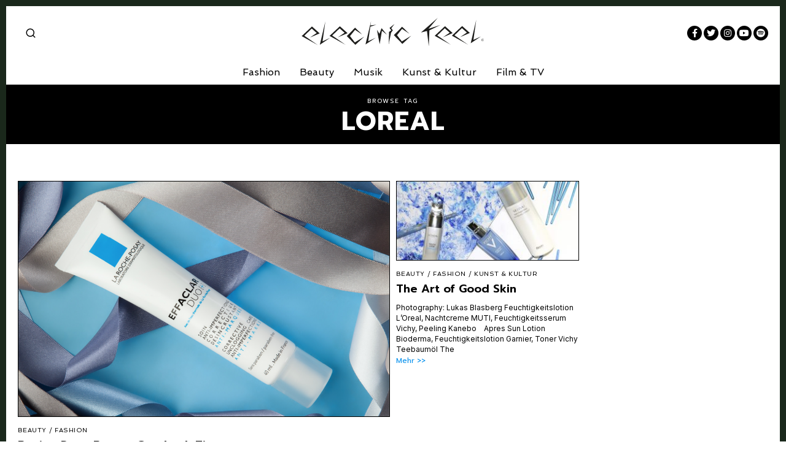

--- FILE ---
content_type: text/html; charset=UTF-8
request_url: https://electricfeel-magazine.com/tag/loreal/
body_size: 64642
content:
<!DOCTYPE html>
<html lang="de" class="no-js">
<head>
	<meta charset="UTF-8">
	<meta name="viewport" content="width=device-width, initial-scale=1.0">
	<link rel="profile" href="http://gmpg.org/xfn/11">
    
	<!--[if lt IE 9]>
	<script src="https://electricfeel-magazine.com/wp-content/themes/fox/v55/js/html5.js"></script>
	<![endif]-->
    
    <script>(function(html){html.className = html.className.replace(/\bno-js\b/,'js')})(document.documentElement);</script>
<title>LOreal &#8211; ELECTRIC FEEL MAGAZINE</title>
<meta name='robots' content='max-image-preview:large' />
<link rel='dns-prefetch' href='//platform-api.sharethis.com' />
<link rel='dns-prefetch' href='//www.googletagmanager.com' />
<link rel='dns-prefetch' href='//fonts.googleapis.com' />
<link href='https://fonts.gstatic.com' crossorigin rel='preconnect' />
<link rel="alternate" type="application/rss+xml" title="ELECTRIC FEEL MAGAZINE &raquo; Feed" href="https://electricfeel-magazine.com/feed/" />
<link rel="alternate" type="application/rss+xml" title="ELECTRIC FEEL MAGAZINE &raquo; Kommentar-Feed" href="https://electricfeel-magazine.com/comments/feed/" />
<link rel="alternate" type="application/rss+xml" title="ELECTRIC FEEL MAGAZINE &raquo; Schlagwort-Feed zu LOreal" href="https://electricfeel-magazine.com/tag/loreal/feed/" />
<style id='wp-img-auto-sizes-contain-inline-css'>
img:is([sizes=auto i],[sizes^="auto," i]){contain-intrinsic-size:3000px 1500px}
/*# sourceURL=wp-img-auto-sizes-contain-inline-css */
</style>
<link rel='stylesheet' id='sbi_styles-css' href='https://electricfeel-magazine.com/wp-content/plugins/instagram-feed/css/sbi-styles.min.css?ver=6.10.0' media='all' />
<link rel='stylesheet' id='elementor-frontend-css' href='https://electricfeel-magazine.com/wp-content/plugins/elementor/assets/css/frontend.min.css?ver=3.34.3' media='all' />
<link rel='stylesheet' id='swiper-css' href='https://electricfeel-magazine.com/wp-content/plugins/elementor/assets/lib/swiper/v8/css/swiper.min.css?ver=8.4.5' media='all' />
<link rel='stylesheet' id='fox-elementor-css' href='https://electricfeel-magazine.com/wp-content/plugins/fox-framework/css/framework.css?ver=2.2.0.5' media='all' />
<style id='wp-emoji-styles-inline-css'>

	img.wp-smiley, img.emoji {
		display: inline !important;
		border: none !important;
		box-shadow: none !important;
		height: 1em !important;
		width: 1em !important;
		margin: 0 0.07em !important;
		vertical-align: -0.1em !important;
		background: none !important;
		padding: 0 !important;
	}
/*# sourceURL=wp-emoji-styles-inline-css */
</style>
<link rel='stylesheet' id='wp-block-library-css' href='https://electricfeel-magazine.com/wp-includes/css/dist/block-library/style.min.css?ver=6.9' media='all' />
<style id='classic-theme-styles-inline-css'>
/*! This file is auto-generated */
.wp-block-button__link{color:#fff;background-color:#32373c;border-radius:9999px;box-shadow:none;text-decoration:none;padding:calc(.667em + 2px) calc(1.333em + 2px);font-size:1.125em}.wp-block-file__button{background:#32373c;color:#fff;text-decoration:none}
/*# sourceURL=/wp-includes/css/classic-themes.min.css */
</style>
<style id='global-styles-inline-css'>
:root{--wp--preset--aspect-ratio--square: 1;--wp--preset--aspect-ratio--4-3: 4/3;--wp--preset--aspect-ratio--3-4: 3/4;--wp--preset--aspect-ratio--3-2: 3/2;--wp--preset--aspect-ratio--2-3: 2/3;--wp--preset--aspect-ratio--16-9: 16/9;--wp--preset--aspect-ratio--9-16: 9/16;--wp--preset--color--black: #000000;--wp--preset--color--cyan-bluish-gray: #abb8c3;--wp--preset--color--white: #ffffff;--wp--preset--color--pale-pink: #f78da7;--wp--preset--color--vivid-red: #cf2e2e;--wp--preset--color--luminous-vivid-orange: #ff6900;--wp--preset--color--luminous-vivid-amber: #fcb900;--wp--preset--color--light-green-cyan: #7bdcb5;--wp--preset--color--vivid-green-cyan: #00d084;--wp--preset--color--pale-cyan-blue: #8ed1fc;--wp--preset--color--vivid-cyan-blue: #0693e3;--wp--preset--color--vivid-purple: #9b51e0;--wp--preset--gradient--vivid-cyan-blue-to-vivid-purple: linear-gradient(135deg,rgb(6,147,227) 0%,rgb(155,81,224) 100%);--wp--preset--gradient--light-green-cyan-to-vivid-green-cyan: linear-gradient(135deg,rgb(122,220,180) 0%,rgb(0,208,130) 100%);--wp--preset--gradient--luminous-vivid-amber-to-luminous-vivid-orange: linear-gradient(135deg,rgb(252,185,0) 0%,rgb(255,105,0) 100%);--wp--preset--gradient--luminous-vivid-orange-to-vivid-red: linear-gradient(135deg,rgb(255,105,0) 0%,rgb(207,46,46) 100%);--wp--preset--gradient--very-light-gray-to-cyan-bluish-gray: linear-gradient(135deg,rgb(238,238,238) 0%,rgb(169,184,195) 100%);--wp--preset--gradient--cool-to-warm-spectrum: linear-gradient(135deg,rgb(74,234,220) 0%,rgb(151,120,209) 20%,rgb(207,42,186) 40%,rgb(238,44,130) 60%,rgb(251,105,98) 80%,rgb(254,248,76) 100%);--wp--preset--gradient--blush-light-purple: linear-gradient(135deg,rgb(255,206,236) 0%,rgb(152,150,240) 100%);--wp--preset--gradient--blush-bordeaux: linear-gradient(135deg,rgb(254,205,165) 0%,rgb(254,45,45) 50%,rgb(107,0,62) 100%);--wp--preset--gradient--luminous-dusk: linear-gradient(135deg,rgb(255,203,112) 0%,rgb(199,81,192) 50%,rgb(65,88,208) 100%);--wp--preset--gradient--pale-ocean: linear-gradient(135deg,rgb(255,245,203) 0%,rgb(182,227,212) 50%,rgb(51,167,181) 100%);--wp--preset--gradient--electric-grass: linear-gradient(135deg,rgb(202,248,128) 0%,rgb(113,206,126) 100%);--wp--preset--gradient--midnight: linear-gradient(135deg,rgb(2,3,129) 0%,rgb(40,116,252) 100%);--wp--preset--font-size--small: 13px;--wp--preset--font-size--medium: 20px;--wp--preset--font-size--large: 36px;--wp--preset--font-size--x-large: 42px;--wp--preset--spacing--20: 0.44rem;--wp--preset--spacing--30: 0.67rem;--wp--preset--spacing--40: 1rem;--wp--preset--spacing--50: 1.5rem;--wp--preset--spacing--60: 2.25rem;--wp--preset--spacing--70: 3.38rem;--wp--preset--spacing--80: 5.06rem;--wp--preset--shadow--natural: 6px 6px 9px rgba(0, 0, 0, 0.2);--wp--preset--shadow--deep: 12px 12px 50px rgba(0, 0, 0, 0.4);--wp--preset--shadow--sharp: 6px 6px 0px rgba(0, 0, 0, 0.2);--wp--preset--shadow--outlined: 6px 6px 0px -3px rgb(255, 255, 255), 6px 6px rgb(0, 0, 0);--wp--preset--shadow--crisp: 6px 6px 0px rgb(0, 0, 0);}:where(.is-layout-flex){gap: 0.5em;}:where(.is-layout-grid){gap: 0.5em;}body .is-layout-flex{display: flex;}.is-layout-flex{flex-wrap: wrap;align-items: center;}.is-layout-flex > :is(*, div){margin: 0;}body .is-layout-grid{display: grid;}.is-layout-grid > :is(*, div){margin: 0;}:where(.wp-block-columns.is-layout-flex){gap: 2em;}:where(.wp-block-columns.is-layout-grid){gap: 2em;}:where(.wp-block-post-template.is-layout-flex){gap: 1.25em;}:where(.wp-block-post-template.is-layout-grid){gap: 1.25em;}.has-black-color{color: var(--wp--preset--color--black) !important;}.has-cyan-bluish-gray-color{color: var(--wp--preset--color--cyan-bluish-gray) !important;}.has-white-color{color: var(--wp--preset--color--white) !important;}.has-pale-pink-color{color: var(--wp--preset--color--pale-pink) !important;}.has-vivid-red-color{color: var(--wp--preset--color--vivid-red) !important;}.has-luminous-vivid-orange-color{color: var(--wp--preset--color--luminous-vivid-orange) !important;}.has-luminous-vivid-amber-color{color: var(--wp--preset--color--luminous-vivid-amber) !important;}.has-light-green-cyan-color{color: var(--wp--preset--color--light-green-cyan) !important;}.has-vivid-green-cyan-color{color: var(--wp--preset--color--vivid-green-cyan) !important;}.has-pale-cyan-blue-color{color: var(--wp--preset--color--pale-cyan-blue) !important;}.has-vivid-cyan-blue-color{color: var(--wp--preset--color--vivid-cyan-blue) !important;}.has-vivid-purple-color{color: var(--wp--preset--color--vivid-purple) !important;}.has-black-background-color{background-color: var(--wp--preset--color--black) !important;}.has-cyan-bluish-gray-background-color{background-color: var(--wp--preset--color--cyan-bluish-gray) !important;}.has-white-background-color{background-color: var(--wp--preset--color--white) !important;}.has-pale-pink-background-color{background-color: var(--wp--preset--color--pale-pink) !important;}.has-vivid-red-background-color{background-color: var(--wp--preset--color--vivid-red) !important;}.has-luminous-vivid-orange-background-color{background-color: var(--wp--preset--color--luminous-vivid-orange) !important;}.has-luminous-vivid-amber-background-color{background-color: var(--wp--preset--color--luminous-vivid-amber) !important;}.has-light-green-cyan-background-color{background-color: var(--wp--preset--color--light-green-cyan) !important;}.has-vivid-green-cyan-background-color{background-color: var(--wp--preset--color--vivid-green-cyan) !important;}.has-pale-cyan-blue-background-color{background-color: var(--wp--preset--color--pale-cyan-blue) !important;}.has-vivid-cyan-blue-background-color{background-color: var(--wp--preset--color--vivid-cyan-blue) !important;}.has-vivid-purple-background-color{background-color: var(--wp--preset--color--vivid-purple) !important;}.has-black-border-color{border-color: var(--wp--preset--color--black) !important;}.has-cyan-bluish-gray-border-color{border-color: var(--wp--preset--color--cyan-bluish-gray) !important;}.has-white-border-color{border-color: var(--wp--preset--color--white) !important;}.has-pale-pink-border-color{border-color: var(--wp--preset--color--pale-pink) !important;}.has-vivid-red-border-color{border-color: var(--wp--preset--color--vivid-red) !important;}.has-luminous-vivid-orange-border-color{border-color: var(--wp--preset--color--luminous-vivid-orange) !important;}.has-luminous-vivid-amber-border-color{border-color: var(--wp--preset--color--luminous-vivid-amber) !important;}.has-light-green-cyan-border-color{border-color: var(--wp--preset--color--light-green-cyan) !important;}.has-vivid-green-cyan-border-color{border-color: var(--wp--preset--color--vivid-green-cyan) !important;}.has-pale-cyan-blue-border-color{border-color: var(--wp--preset--color--pale-cyan-blue) !important;}.has-vivid-cyan-blue-border-color{border-color: var(--wp--preset--color--vivid-cyan-blue) !important;}.has-vivid-purple-border-color{border-color: var(--wp--preset--color--vivid-purple) !important;}.has-vivid-cyan-blue-to-vivid-purple-gradient-background{background: var(--wp--preset--gradient--vivid-cyan-blue-to-vivid-purple) !important;}.has-light-green-cyan-to-vivid-green-cyan-gradient-background{background: var(--wp--preset--gradient--light-green-cyan-to-vivid-green-cyan) !important;}.has-luminous-vivid-amber-to-luminous-vivid-orange-gradient-background{background: var(--wp--preset--gradient--luminous-vivid-amber-to-luminous-vivid-orange) !important;}.has-luminous-vivid-orange-to-vivid-red-gradient-background{background: var(--wp--preset--gradient--luminous-vivid-orange-to-vivid-red) !important;}.has-very-light-gray-to-cyan-bluish-gray-gradient-background{background: var(--wp--preset--gradient--very-light-gray-to-cyan-bluish-gray) !important;}.has-cool-to-warm-spectrum-gradient-background{background: var(--wp--preset--gradient--cool-to-warm-spectrum) !important;}.has-blush-light-purple-gradient-background{background: var(--wp--preset--gradient--blush-light-purple) !important;}.has-blush-bordeaux-gradient-background{background: var(--wp--preset--gradient--blush-bordeaux) !important;}.has-luminous-dusk-gradient-background{background: var(--wp--preset--gradient--luminous-dusk) !important;}.has-pale-ocean-gradient-background{background: var(--wp--preset--gradient--pale-ocean) !important;}.has-electric-grass-gradient-background{background: var(--wp--preset--gradient--electric-grass) !important;}.has-midnight-gradient-background{background: var(--wp--preset--gradient--midnight) !important;}.has-small-font-size{font-size: var(--wp--preset--font-size--small) !important;}.has-medium-font-size{font-size: var(--wp--preset--font-size--medium) !important;}.has-large-font-size{font-size: var(--wp--preset--font-size--large) !important;}.has-x-large-font-size{font-size: var(--wp--preset--font-size--x-large) !important;}
:where(.wp-block-post-template.is-layout-flex){gap: 1.25em;}:where(.wp-block-post-template.is-layout-grid){gap: 1.25em;}
:where(.wp-block-term-template.is-layout-flex){gap: 1.25em;}:where(.wp-block-term-template.is-layout-grid){gap: 1.25em;}
:where(.wp-block-columns.is-layout-flex){gap: 2em;}:where(.wp-block-columns.is-layout-grid){gap: 2em;}
:root :where(.wp-block-pullquote){font-size: 1.5em;line-height: 1.6;}
/*# sourceURL=global-styles-inline-css */
</style>
<link rel='stylesheet' id='contact-form-7-css' href='https://electricfeel-magazine.com/wp-content/plugins/contact-form-7/includes/css/styles.css?ver=6.1.4' media='all' />
<link rel='stylesheet' id='elementor-icons-css' href='https://electricfeel-magazine.com/wp-content/plugins/elementor/assets/lib/eicons/css/elementor-icons.min.css?ver=5.46.0' media='all' />
<link rel='stylesheet' id='elementor-post-6600-css' href='https://electricfeel-magazine.com/wp-content/uploads/elementor/css/post-6600.css?ver=1769704346' media='all' />
<link rel='stylesheet' id='sbistyles-css' href='https://electricfeel-magazine.com/wp-content/plugins/instagram-feed/css/sbi-styles.min.css?ver=6.10.0' media='all' />
<link rel='stylesheet' id='wi-fonts-css' href='https://fonts.googleapis.com/css?family=Inter%3A400%7CPrompt%3A400%2C600%2C700%7CSpinnaker%3A400%7CRubik%3A900%7CKanit%3A700&#038;display=auto&#038;ver=5.5.4.6' media='all' />
<link rel='stylesheet' id='style-css' href='https://electricfeel-magazine.com/wp-content/themes/fox/style.min.css?ver=5.5.4.6' media='all' />
<style id='style-inline-css'>
.color-accent,.social-list.style-plain:not(.style-text_color) a:hover,.wi-mainnav ul.menu ul > li:hover > a,
    .wi-mainnav ul.menu ul li.current-menu-item > a,
    .wi-mainnav ul.menu ul li.current-menu-ancestor > a,.related-title a:hover,.pagination-1 a.page-numbers:hover,.pagination-4 a.page-numbers:hover,.page-links > a:hover,.reading-progress-wrapper,.widget_archive a:hover, .widget_nav_menu a:hover, .widget_meta a:hover, .widget_recent_entries a:hover, .widget_categories a:hover, .widget_product_categories a:hover,.tagcloud a:hover,.header-cart a:hover,.woocommerce .star-rating span:before,.null-instagram-feed .clear a:hover,.widget a.readmore:hover{color:#00a9ff}.bg-accent,html .mejs-controls .mejs-time-rail .mejs-time-current,.fox-btn.btn-primary, button.btn-primary, input.btn-primary[type="button"], input.btn-primary[type="reset"], input.btn-primary[type="submit"],.social-list.style-black a:hover,.style--slider-nav-text .flex-direction-nav a:hover, .style--slider-nav-text .slick-nav:hover,.header-cart-icon .num,.post-item-thumbnail:hover .video-indicator-solid,a.more-link:hover,.post-newspaper .related-thumbnail,.pagination-4 span.page-numbers:not(.dots),.review-item.overall .review-score,#respond #submit:hover,.dropcap-color, .style--dropcap-color .enable-dropcap .dropcap-content > p:first-of-type:first-letter, .style--dropcap-color p.has-drop-cap:not(:focus):first-letter,.style--list-widget-3 .fox-post-count,.style--tagcloud-3 .tagcloud a:hover,.blog-widget-small .thumbnail-index,.foxmc-button-primary input[type="submit"],#footer-search .submit:hover,.wpcf7-submit:hover,.woocommerce .widget_price_filter .ui-slider .ui-slider-range,
.woocommerce .widget_price_filter .ui-slider .ui-slider-handle,.woocommerce span.onsale,
.woocommerce ul.products li.product .onsale,.woocommerce #respond input#submit.alt:hover,
.woocommerce a.button.alt:hover,
.woocommerce button.button.alt:hover,
.woocommerce input.button.alt:hover,.woocommerce a.add_to_cart_button:hover,.woocommerce #review_form #respond .form-submit input:hover{background-color:#00a9ff}.review-item.overall .review-score,.partial-content,.style--tagcloud-3 .tagcloud a:hover,.null-instagram-feed .clear a:hover{border-color:#00a9ff}.reading-progress-wrapper::-webkit-progress-value{background-color:#00a9ff}.reading-progress-wrapper::-moz-progress-value{background-color:#00a9ff}.header-search-wrapper .search-btn, .header-cart-icon, .hamburger-btn{font-size:18px}.modal-search-wrapper{background-color:#cccccc}.modal-search-wrapper,.modal-search-wrapper .searchform .s,.modal-search-wrapper .close-modal,.modal-search-wrapper .searchform .submit{color:#000000}.sticky-element-height, .header-sticky-element.before-sticky{height:80px}html .fox-theme .sticky-header-background{background-color:#ffffff;opacity:1}.fox-logo img{width:300px}#footer-bottom{color:#ffffff}#footer-logo img{width:300px}#backtotop.backtotop-circle, #backtotop.backtotop-square{border-width:0px}.post-item-thumbnail{border-width:1px;border-color:#000000;background-color:#f0f0f0}.image-overlay{background-color:#000000}.single .wi-content{padding-top:0px}.share-style-custom a{width:60px}.fox-share.color-custom a{color:#000000}.fox-share.background-custom a{background-color:#ffffff}.fox-share.hover-color-custom a:hover{color:#111111}.fox-share.hover-background-custom a:hover{background-color:#ffffff}.reading-progress-wrapper{height:2px}.review-item.overall .review-score{color:#000000}.review-text{color:#ffffff;background-color:#000000}a{color:#0490ed}a:hover{color:#0015ff}.fox-input, input[type="color"], input[type="date"], input[type="datetime"], input[type="datetime-local"], input[type="email"], input[type="month"], input[type="number"], input[type="password"], input[type="search"], input[type="tel"], input[type="text"], input[type="time"], input[type="url"], input[type="week"], input:not([type]), textarea{color:#777777;background-color:#f0f0f0}.fox-input:focus, input[type="color"]:focus, input[type="date"]:focus, input[type="datetime"]:focus, input[type="datetime-local"]:focus, input[type="email"]:focus, input[type="month"]:focus, input[type="number"]:focus, input[type="password"]:focus, input[type="search"]:focus, input[type="tel"]:focus, input[type="text"]:focus, input[type="time"]:focus, input[type="url"]:focus, input[type="week"]:focus, input:not([type]):focus, textarea:focus{color:#333333;background-color:#eaeaea}.wi-titlebar{background-color:#000000}.archive-title, .archive-description, .titlebar-user{color:#ffffff}.post-item-title a:hover{text-decoration:underline;text-decoration-color:#ffff00}.standalone-categories a{color:#111111}.hamburger-open-icon img{width:22px}.hamburger-close-icon img{width:20px}#backtotop img{width:32px}#offcanvas,#offcanvas-bg{width:420px}.offcanvas-nav li,.offcanvas-element.social-list,.offcanvas-sidebar,.offcanvas-search{padding-left:24px;padding-right:24px}#offcanvas{color:#ffffff}.meta-author-avatar{width:44px}body .elementor-section.elementor-section-boxed>.elementor-container{max-width:1270px}@media (min-width: 1200px) {.container,.cool-thumbnail-size-big .post-thumbnail{width:1230px}body.layout-boxed .wi-wrapper{width:1290px}}@media (min-width:1024px) {.secondary, .section-secondary{width:265px}.has-sidebar .primary, .section-has-sidebar .section-primary, .section-sep{width:calc(100% - 265px)}}body,.font-body,body.single:not(.elementor-page) .entry-content,body.page:not(.elementor-page) .entry-content,.wi-dropcap,.enable-dropcap .dropcap-content > p:first-of-type:first-letter,p.has-drop-cap:not(:focus):first-letter{font-family:"Inter",sans-serif}.font-heading,h1,h2,h3,h4,h5,h6,.wp-block-quote.is-large cite,.wp-block-quote.is-style-large cite,.fox-btn,button,input[type="button"],input[type="reset"],input[type="submit"],.fox-term-list,.wp-block-cover-text,.title-label,.thumbnail-view,.standalone-categories,.readmore,a.more-link,.post-big a.more-link,.style--slider-navtext .flex-direction-nav a,.page-links-container,.authorbox-nav,.post-navigation .post-title,.review-criterion,.review-score,.review-text,.commentlist .fn,.reply a,.widget_archive,.widget_nav_menu,.widget_meta,.widget_recent_entries,.widget_categories,.widget_product_categories,.widget_rss > ul a.rsswidget,.widget_rss > ul > li > cite,.widget_recent_comments,#backtotop,.view-count,.tagcloud,.woocommerce span.onsale,.woocommerce ul.products li.product .onsale,.woocommerce #respond input#submit,.woocommerce a.button,.woocommerce button.button,.woocommerce input.button,.woocommerce a.added_to_cart,.woocommerce nav.woocommerce-pagination ul,.woocommerce div.product p.price,.woocommerce div.product span.price,.woocommerce div.product .woocommerce-tabs ul.tabs li a,.woocommerce #reviews #comments ol.commentlist li .comment-text p.meta,.woocommerce table.shop_table th,.woocommerce table.shop_table td.product-name a,.slogan,.offcanvas-nav,.post-item-title,.archive-title,.single .post-item-title.post-title,.page-title,.widget-title,.article-big .readmore,.fox-input,input[type="color"],input[type="date"],input[type="datetime"],input[type="datetime-local"],input[type="email"],input[type="month"],input[type="number"],input[type="password"],input[type="search"],input[type="tel"],input[type="text"],input[type="time"],input[type="url"],input[type="week"],input:not([type]),textarea,blockquote,.wp-caption-text,.post-thumbnail-standard figcaption,.wp-block-image figcaption,.blocks-gallery-caption{font-family:"Prompt",sans-serif}.post-item-meta,.wi-mainnav ul.menu > li > a,.footer-bottom .widget_nav_menu,#footernav,.wi-mainnav ul.menu ul,.header-builder .widget_nav_menu  ul.menu ul,.post-item-subtitle,.footer-copyright,.footer-bottom .widget_nav_menu a,#footernav a{font-family:"Spinnaker",sans-serif}.min-logo-text,.fox-logo,.mobile-logo-text,.single-heading{font-family:"Rubik",sans-serif}.section-heading h2,.fox-heading .heading-title-main{font-family:"Kanit",sans-serif}#footer-bottom{padding-top:0px;border-top-width:0px}body.layout-boxed .wi-wrapper, body.layout-wide{border-top-width:10px;border-right-width:10px;border-left-width:10px;border-color:#1a281b}blockquote{border-top-width:1px;border-bottom-width:1px;border-style:dashed}body, .font-body{font-size:14px;font-weight:400;font-style:normal;text-transform:none;letter-spacing:0px;line-height:1.5}h2, h1, h3, h4, h5, h6{font-weight:600;text-transform:none;line-height:1.1}h2{font-size:2.0625em;font-style:normal}h3{font-size:1.625em;font-style:normal}h4{font-size:1.25em;font-style:normal}.fox-logo, .min-logo-text, .mobile-logo-text{font-size:40px;font-weight:900;font-style:normal;text-transform:uppercase;letter-spacing:-1px;line-height:1.1}.slogan{font-size:0.8125em;font-weight:400;font-style:normal;text-transform:uppercase;letter-spacing:6px;line-height:1.1}.wi-mainnav ul.menu > li > a, .footer-bottom .widget_nav_menu, #footernav, .offcanvas-nav{font-size:16px;text-transform:none;letter-spacing:0px}.wi-mainnav ul.menu ul, .header-builder .widget_nav_menu  ul.menu ul{font-style:normal}.post-item-title{font-style:normal}.post-item-meta{font-size:10px;font-style:normal;text-transform:uppercase}.standalone-categories{font-size:11px;font-weight:500;font-style:normal;letter-spacing:1px}.archive-title{font-size:3em;font-weight:900;font-style:normal;text-transform:uppercase;letter-spacing:1px}.single .post-item-title.post-title, .page-title{font-style:normal}.post-item-subtitle{font-size:1.3em;font-weight:400;font-style:normal;letter-spacing:0px;line-height:1.3}body.single:not(.elementor-page) .entry-content, body.page:not(.elementor-page) .entry-content{font-size:19px;font-style:normal}.single-heading{font-size:1.3em;font-weight:900;font-style:normal;text-transform:uppercase;letter-spacing:1px}.widget-title{font-style:normal}.section-heading h2, .fox-heading .heading-title-main{font-weight:900;font-style:normal;text-transform:uppercase;letter-spacing:1px}.fox-btn, button, input[type="button"], input[type="reset"], input[type="submit"], .article-big .readmore{font-size:10px;font-weight:600;font-style:normal;text-transform:uppercase;letter-spacing:1px}.fox-input, input[type="color"], input[type="date"], input[type="datetime"], input[type="datetime-local"], input[type="email"], input[type="month"], input[type="number"], input[type="password"], input[type="search"], input[type="tel"], input[type="text"], input[type="time"], input[type="url"], input[type="week"], input:not([type]), textarea{font-style:normal}blockquote{font-size:1.1em;font-weight:600;font-style:normal}.wi-dropcap,.enable-dropcap .dropcap-content > p:first-of-type:first-letter, p.has-drop-cap:not(:focus):first-letter{font-style:normal}.wp-caption-text, .post-thumbnail-standard figcaption, .wp-block-image figcaption, .blocks-gallery-caption{font-size:.7em;font-style:normal;line-height:1.3}.footer-copyright{font-size:12px;font-weight:400;font-style:normal;text-transform:uppercase;letter-spacing:1px}.footer-bottom .widget_nav_menu a, #footernav a{font-size:11px;font-style:normal;text-transform:uppercase;letter-spacing:1px}.offcanvas-nav{font-weight:600;font-style:normal;text-transform:uppercase}@media only screen and (max-width: 1023px){.fox-logo, .min-logo-text, .mobile-logo-text{font-size:32px}.archive-title{font-size:2em}}@media only screen and (max-width: 567px){body, .font-body{font-size:14px}.post-item-meta{font-size:9px}.archive-title{font-size:1.2em}.single .post-item-title.post-title, .page-title{font-size:2.5em}.post-item-subtitle{font-size:.9em}body.single:not(.elementor-page) .entry-content, body.page:not(.elementor-page) .entry-content{font-size:15px}}.reading-progress-wrapper::-webkit-progress-value {background-color:#ffff00}.reading-progress-wrapper::-moz-progress-bar {background-color:#ffff00}
/*# sourceURL=style-inline-css */
</style>
<link rel='stylesheet' id='elementor-gf-local-roboto-css' href='https://electricfeel-magazine.com/wp-content/uploads/elementor/google-fonts/css/roboto.css?ver=1747146563' media='all' />
<link rel='stylesheet' id='elementor-gf-local-robotoslab-css' href='https://electricfeel-magazine.com/wp-content/uploads/elementor/google-fonts/css/robotoslab.css?ver=1747146618' media='all' />
<script src="https://electricfeel-magazine.com/wp-includes/js/jquery/jquery.min.js?ver=3.7.1" id="jquery-core-js"></script>
<script src="https://electricfeel-magazine.com/wp-includes/js/jquery/jquery-migrate.min.js?ver=3.4.1" id="jquery-migrate-js"></script>
<script src="//platform-api.sharethis.com/js/sharethis.js#source=googleanalytics-wordpress#product=ga" id="googleanalytics-platform-sharethis-js"></script>

<!-- Google Tag (gtac.js) durch Site-Kit hinzugefügt -->
<!-- Von Site Kit hinzugefügtes Google-Analytics-Snippet -->
<script src="https://www.googletagmanager.com/gtag/js?id=G-83BFX8WX04" id="google_gtagjs-js" async></script>
<script id="google_gtagjs-js-after">
window.dataLayer = window.dataLayer || [];function gtag(){dataLayer.push(arguments);}
gtag("set","linker",{"domains":["electricfeel-magazine.com"]});
gtag("js", new Date());
gtag("set", "developer_id.dZTNiMT", true);
gtag("config", "G-83BFX8WX04");
//# sourceURL=google_gtagjs-js-after
</script>
<link rel="https://api.w.org/" href="https://electricfeel-magazine.com/wp-json/" /><link rel="alternate" title="JSON" type="application/json" href="https://electricfeel-magazine.com/wp-json/wp/v2/tags/192" /><link rel="EditURI" type="application/rsd+xml" title="RSD" href="https://electricfeel-magazine.com/xmlrpc.php?rsd" />
<meta name="generator" content="WordPress 6.9" />
<meta name="cdp-version" content="1.5.0" /><meta name="generator" content="Site Kit by Google 1.171.0" /><meta name="generator" content="Elementor 3.34.3; features: additional_custom_breakpoints; settings: css_print_method-external, google_font-enabled, font_display-swap">
			<style>
				.e-con.e-parent:nth-of-type(n+4):not(.e-lazyloaded):not(.e-no-lazyload),
				.e-con.e-parent:nth-of-type(n+4):not(.e-lazyloaded):not(.e-no-lazyload) * {
					background-image: none !important;
				}
				@media screen and (max-height: 1024px) {
					.e-con.e-parent:nth-of-type(n+3):not(.e-lazyloaded):not(.e-no-lazyload),
					.e-con.e-parent:nth-of-type(n+3):not(.e-lazyloaded):not(.e-no-lazyload) * {
						background-image: none !important;
					}
				}
				@media screen and (max-height: 640px) {
					.e-con.e-parent:nth-of-type(n+2):not(.e-lazyloaded):not(.e-no-lazyload),
					.e-con.e-parent:nth-of-type(n+2):not(.e-lazyloaded):not(.e-no-lazyload) * {
						background-image: none !important;
					}
				}
			</style>
			<link rel="icon" href="https://electricfeel-magazine.com/wp-content/uploads/2023/04/cropped-icon-ef-2-300x300-1-150x150.jpeg" sizes="32x32" />
<link rel="icon" href="https://electricfeel-magazine.com/wp-content/uploads/2023/04/cropped-icon-ef-2-300x300-1.jpeg" sizes="192x192" />
<link rel="apple-touch-icon" href="https://electricfeel-magazine.com/wp-content/uploads/2023/04/cropped-icon-ef-2-300x300-1.jpeg" />
<meta name="msapplication-TileImage" content="https://electricfeel-magazine.com/wp-content/uploads/2023/04/cropped-icon-ef-2-300x300-1.jpeg" />

<style id="color-preview"></style>

            
</head>

<body class="archive tag tag-loreal tag-192 wp-theme-fox no-sidebar masthead-mobile-fixed fox-theme lightmode layout-wide style--dropcap-default dropcap-style-default style--dropcap-font-body style--tag-block-2 style--tag-block style--list-widget-1 style--tagcloud-1 style--blockquote-no-icon style--single-heading-no_border body-sticky-sidebar body-offcanvas-has-animation elementor-default elementor-kit-6600" itemscope itemtype="https://schema.org/WebPage">
    
        
        
    <div id="wi-all" class="fox-outer-wrapper fox-all wi-all">

        
        <div id="wi-wrapper" class="fox-wrapper wi-wrapper">

            <div class="wi-container">

                
                
<header id="masthead" class="site-header header-classic header-sticky-style-none submenu-light" itemscope itemtype="https://schema.org/WPHeader">
    
    <div id="masthead-mobile-height"></div>

    
<div class="header-container header-stack3 header-nav-none">


    
    
<div class="header-classic-row header-row-branding header-row-main header-stack3-main">

    <div class="container">
        
        
    <div id="logo-area" class="fox-logo-area fox-header-logo site-branding">
        
        <div id="wi-logo" class="fox-logo-container">
            
            <h2 class="wi-logo-main fox-logo logo-type-image" id="site-logo">                
                <a href="https://electricfeel-magazine.com/" rel="home" data-wpel-link="internal">
                    
                    <img fetchpriority="high" width="700" height="140" src="https://electricfeel-magazine.com/wp-content/uploads/2023/04/ef-logo-black.svg" class="main-img-logo" alt="" decoding="async" />                    
                </a>
                
            </h2>
        </div><!-- .fox-logo-container -->

        
    </div><!-- #logo-area -->

            
                <div class="header-stack3-left header-stack3-part">
            
            
<div class="header-search-wrapper header-search-modal">
    
    <span class="search-btn search-btn-modal">
        <i class="feather-search"></i>    </span>
    
    <div class="modal-search-wrapper modal-showing-fade">
        
        <div class="container">
            
            <div class="modal-search-container">
    
                <div class="searchform">
    
    <form role="search" method="get" action="https://electricfeel-magazine.com/" itemprop="potentialAction" itemscope itemtype="https://schema.org/SearchAction" class="form">
        
        <input type="text" name="s" class="s search-field" value="" placeholder="Type &amp; hit enter" />
        
        <button class="submit" role="button" title="Go">
            
            <i class="feather-search"></i>            
        </button>
        
    </form><!-- .form -->
    
</div><!-- .searchform -->                
                
    <h3 class="search-nav-heading small-heading">Suggestions</h3>

    <nav id="search-menu" role="navigation" itemscope itemtype="https://schema.org/SiteNavigationElement">
        
                
    </nav><!-- #search-menu -->

                    
            </div><!-- .modal-search-container -->
            
        </div><!-- .header-search-form -->
        
        <span class="close-modal"><i class="feather-x"></i></span>
    
    </div><!-- .modal-search-wrapper -->
    
</div><!-- .header-search-wrapper -->

            
        </div><!-- .header-stack3-part -->
                
                <div class="header-stack3-right header-stack3-part">
            
            

<div class="social-list header-social style-black shape-circle align-center icon-size-small icon-spacing-small style-none" id="social-id-697c5b79782f7">
    
    <ul>
    
                
        <li class="li-facebook">
            <a href="https://www.facebook.com/ElectricFeelMagazine" target="_blank" rel="noopener nofollow external noreferrer" title="Facebook" data-wpel-link="external">
                <i class="fab fa-facebook-f"></i>
            </a>
            
                    </li>
        
                
        <li class="li-twitter">
            <a href="https://twitter.com/ElectricFeelMag" target="_blank" rel="noopener nofollow external noreferrer" title="Twitter" data-wpel-link="external">
                <i class="fab fa-twitter"></i>
            </a>
            
                    </li>
        
                
        <li class="li-instagram">
            <a href="https://www.instagram.com/electric_feel_mag/" target="_blank" rel="noopener nofollow external noreferrer" title="Instagram" data-wpel-link="external">
                <i class="fab fa-instagram"></i>
            </a>
            
                    </li>
        
                
        <li class="li-youtube">
            <a href="https://www.youtube.com/@lukasblasberg5793" target="_blank" rel="noopener nofollow external noreferrer" title="YouTube" data-wpel-link="external">
                <i class="fab fa-youtube"></i>
            </a>
            
                    </li>
        
                
        <li class="li-spotify">
            <a href="https://open.spotify.com/user/6c2pqvectd6otqvhmpgd5f1lk?si=adb3425fc9634f05" target="_blank" rel="noopener nofollow external noreferrer" title="Spotify" data-wpel-link="external">
                <i class="fab fa-spotify"></i>
            </a>
            
                    </li>
        
            
    </ul>
    
</div><!-- .social-list -->

            
        </div><!-- .header-stack3-part -->
        
    </div><!-- .container -->
    
    
</div><!-- .header-row-main -->
    
    
<div class="row-nav-light row-nav-style-active-2 header-classic-row header-row-nav header-sticky-element">

    <div class="container">

        <a href="https://electricfeel-magazine.com/" class="wi-logo" data-wpel-link="internal"><img width="811" height="140" src="https://electricfeel-magazine.com/wp-content/uploads/2023/04/ef-logo-black-offset.svg" class="sticky-img-logo" alt="" decoding="async" /></a>
        <nav id="wi-mainnav" class="navigation-ele wi-mainnav" role="navigation" itemscope itemtype="https://schema.org/SiteNavigationElement">

            <div class="menu style-indicator-angle-down"><ul id="menu-primary" class="menu"><li id="menu-item-6812" class="menu-item menu-item-type-taxonomy menu-item-object-category menu-item-6812"><a href="https://electricfeel-magazine.com/category/fashion/" data-wpel-link="internal">Fashion</a></li>
<li id="menu-item-6816" class="menu-item menu-item-type-taxonomy menu-item-object-category menu-item-6816"><a href="https://electricfeel-magazine.com/category/beauty/" data-wpel-link="internal">Beauty</a></li>
<li id="menu-item-6814" class="menu-item menu-item-type-taxonomy menu-item-object-category menu-item-6814"><a href="https://electricfeel-magazine.com/category/musik/" data-wpel-link="internal">Musik</a></li>
<li id="menu-item-6813" class="menu-item menu-item-type-taxonomy menu-item-object-category menu-item-6813"><a href="https://electricfeel-magazine.com/category/kunst-kultur/" data-wpel-link="internal">Kunst &amp; Kultur</a></li>
<li id="menu-item-6815" class="menu-item menu-item-type-taxonomy menu-item-object-category menu-item-6815"><a href="https://electricfeel-magazine.com/category/film-tv/" data-wpel-link="internal">Film &amp; TV</a></li>
</ul></div>
        </nav><!-- #wi-mainnav -->

        
    </div><!-- .container -->
    
    
</div><!-- .header-element-nav -->



    
</div><!-- .header-container -->    
</header><!-- #masthead -->
<div id="masthead-mobile" class="masthead-mobile">
    
    <div class="container">
        
        <div class="masthead-mobile-left masthead-mobile-part">
            
            
    <span class="toggle-menu hamburger hamburger-btn">
        <span class="hamburger-open-icon"><img width="120" height="83" src="https://electricfeel-magazine.com/wp-content/uploads/2023/04/hamburger.png" class="attachment-medium size-medium" alt="" decoding="async" /></span>        <span class="hamburger-close-icon"><img loading="lazy" width="120" height="120" src="https://electricfeel-magazine.com/wp-content/uploads/2023/04/close.png" class="attachment-medium size-medium" alt="" decoding="async" srcset="https://electricfeel-magazine.com/wp-content/uploads/2023/04/close.png 120w, https://electricfeel-magazine.com/wp-content/uploads/2023/04/close-100x100.png 100w" sizes="(max-width: 120px) 100vw, 120px" /></span>    </span>

            
                        
        </div><!-- .masthead-mobile-part -->
    
        
<h4 id="mobile-logo" class="mobile-logo mobile-logo-image">
    
    <a href="https://electricfeel-magazine.com/" rel="home" data-wpel-link="internal">

                
        
        <img loading="lazy" width="700" height="140" src="https://electricfeel-magazine.com/wp-content/uploads/2023/04/ef-logo-black.svg" class="attachment-full size-full" alt="" decoding="async" />
        
    </a>
    
</h4><!-- .mobile-logo -->

            
        <div class="masthead-mobile-right masthead-mobile-part">
        
                        
        </div><!-- .masthead-mobile-part -->
    
    </div><!-- .container -->
    
    <div class="masthead-mobile-bg"></div>

</div><!-- #masthead-mobile -->
    
    
                <div id="wi-main" class="wi-main fox-main">


<div id="titlebar" class="headline wi-titlebar post-header align-center">
    
    <div class="container">
        
        <div class="title-area">
            
                        
                        
            <span class="title-label">
                
                <span>Browse Tag</span>
                
            </span><!-- .title-label -->
            
                        
            <h1 class="archive-title" itemprop="headline">
                
                <span>
                    
                    LOreal                    
                </span>
            
            </h1><!-- .archive-title -->
            
                        
                        
                        
                        
        </div><!-- .title-area -->
        
    </div><!-- .container -->
    
        
</div><!-- #titlebar -->


<div class="wi-content">
    
    <div class="container">

        <div class="content-area primary" id="primary" role="main">

            <div class="theiaStickySidebar">

                

<div class="blog-container blog-container-masonry">
    
    <div class="wi-blog fox-blog blog-masonry fox-grid fox-masonry blog-card-has-shadow column-4 fox-masonry-featured-first spacing-tiny">
    
    
<article class="wi-post post-item post-masonry fox-grid-item fox-masonry-item post-align-left masonry-featured-post disable-dropcap post-2054 post type-post status-publish format-standard has-post-thumbnail hentry category-beauty category-fashion tag-chanel tag-clinique tag-estee-lauder tag-inspiration tag-la-roche tag-loreal tag-weihnachtsgeschenke style--link-3" itemscope itemtype="https://schema.org/CreativeWork">

    <div class="post-item-inner masonry-inner post-masonry-inner">

            
<figure class="wi-thumbnail fox-thumbnail post-item-thumbnail fox-figure  masonry-thumbnail masonry-animation-element thumbnail-acute ratio-landscape hover-none" itemscope itemtype="https://schema.org/ImageObject">
    
    <div class="thumbnail-inner">
    
                
        <a href="https://electricfeel-magazine.com/boxing-day/" class="post-link" data-wpel-link="internal">
            
        
            <div class="image-element">

                <img loading="lazy" width="1024" height="650" src="https://electricfeel-magazine.com/wp-content/uploads/2018/11/Screen-Shot-2019-11-20-at-13.29.08-1024x650.png" class="attachment-large size-large" alt="" decoding="async" srcset="https://electricfeel-magazine.com/wp-content/uploads/2018/11/Screen-Shot-2019-11-20-at-13.29.08-1024x650.png 1024w, https://electricfeel-magazine.com/wp-content/uploads/2018/11/Screen-Shot-2019-11-20-at-13.29.08-600x381.png 600w, https://electricfeel-magazine.com/wp-content/uploads/2018/11/Screen-Shot-2019-11-20-at-13.29.08-300x191.png 300w, https://electricfeel-magazine.com/wp-content/uploads/2018/11/Screen-Shot-2019-11-20-at-13.29.08-768x488.png 768w, https://electricfeel-magazine.com/wp-content/uploads/2018/11/Screen-Shot-2019-11-20-at-13.29.08-750x476.png 750w, https://electricfeel-magazine.com/wp-content/uploads/2018/11/Screen-Shot-2019-11-20-at-13.29.08-350x222.png 350w, https://electricfeel-magazine.com/wp-content/uploads/2018/11/Screen-Shot-2019-11-20-at-13.29.08.png 1047w" sizes="(max-width: 1024px) 100vw, 1024px" />
            </div><!-- .image-element -->

            
            
                    
        </a>
        
                
    </div><!-- .thumbnail-inner -->
    
    
</figure><!-- .fox-thumbnail -->


        <div class="post-body post-item-body masonry-body post-masonry-body masonry-animation-element" style="background-color:">

            <div class="post-body-inner">

                <div class="post-item-header">
<div class="post-item-meta wi-meta fox-meta post-header-section ">
    
            
    <div class="entry-categories meta-categories categories-plain">

        <a href="https://electricfeel-magazine.com/category/beauty/" rel="tag" data-wpel-link="internal">Beauty</a><span class="sep">/</span><a href="https://electricfeel-magazine.com/category/fashion/" rel="tag" data-wpel-link="internal">Fashion</a>
    </div>

                    
</div>


<h2 class="post-item-title wi-post-title fox-post-title post-header-section size-small" itemprop="headline">
    <a href="https://electricfeel-magazine.com/boxing-day/" rel="bookmark" data-wpel-link="internal">        
        Boxing Day + Beauty Geschenk Tipps
    </a>

</h2></div><div class="post-item-excerpt entry-excerpt excerpt-size-small masonry-content dropcap-content small-dropcap-content" itemprop="text">
    
    <p>Wenn ihr noch nicht das passende Weihnachtsgeschenk für eure Liebsten gefunden habt, hätten wir da ein paar Vorschläge für euch&#8230; &nbsp;</p>
<a href="https://electricfeel-magazine.com/boxing-day/" class="readmore" data-wpel-link="internal">Mehr >></a>    
</div>
    
            </div>

        </div><!-- .post-item-body -->

    </div><!-- .post-item-inner -->

</article><!-- .post-item -->
<article class="wi-post post-item post-masonry fox-grid-item fox-masonry-item post-align-left disable-dropcap post-3155 post type-post status-publish format-standard has-post-thumbnail hentry category-beauty category-fashion category-kunst-kultur tag-beauty tag-clinique tag-editorial tag-loreal tag-muti tag-vichy style--link-3" itemscope itemtype="https://schema.org/CreativeWork">

    <div class="post-item-inner masonry-inner post-masonry-inner">

            
<figure class="wi-thumbnail fox-thumbnail post-item-thumbnail fox-figure  masonry-thumbnail masonry-animation-element thumbnail-acute ratio-landscape hover-none" itemscope itemtype="https://schema.org/ImageObject">
    
    <div class="thumbnail-inner">
    
                
        <a href="https://electricfeel-magazine.com/art-good-skin/" class="post-link" data-wpel-link="internal">
            
        
            <div class="image-element">

                <img loading="lazy" width="300" height="130" src="https://electricfeel-magazine.com/wp-content/uploads/2018/04/header-300x130.jpg" class="attachment-medium size-medium" alt="" decoding="async" srcset="https://electricfeel-magazine.com/wp-content/uploads/2018/04/header-300x130.jpg 300w, https://electricfeel-magazine.com/wp-content/uploads/2018/04/header-600x260.jpg 600w, https://electricfeel-magazine.com/wp-content/uploads/2018/04/header-750x325.jpg 750w, https://electricfeel-magazine.com/wp-content/uploads/2018/04/header-350x152.jpg 350w, https://electricfeel-magazine.com/wp-content/uploads/2018/04/header-768x333.jpg 768w, https://electricfeel-magazine.com/wp-content/uploads/2018/04/header-1024x444.jpg 1024w, https://electricfeel-magazine.com/wp-content/uploads/2018/04/header-1200x520.jpg 1200w, https://electricfeel-magazine.com/wp-content/uploads/2018/04/header-360x156.jpg 360w" sizes="(max-width: 300px) 100vw, 300px" />
            </div><!-- .image-element -->

            
            
                    
        </a>
        
                
    </div><!-- .thumbnail-inner -->
    
    
</figure><!-- .fox-thumbnail -->


        <div class="post-body post-item-body masonry-body post-masonry-body masonry-animation-element" style="background-color:">

            <div class="post-body-inner">

                <div class="post-item-header">
<div class="post-item-meta wi-meta fox-meta post-header-section ">
    
            
    <div class="entry-categories meta-categories categories-plain">

        <a href="https://electricfeel-magazine.com/category/beauty/" rel="tag" data-wpel-link="internal">Beauty</a><span class="sep">/</span><a href="https://electricfeel-magazine.com/category/fashion/" rel="tag" data-wpel-link="internal">Fashion</a><span class="sep">/</span><a href="https://electricfeel-magazine.com/category/kunst-kultur/" rel="tag" data-wpel-link="internal">Kunst &amp; Kultur</a>
    </div>

                    
</div>


<h2 class="post-item-title wi-post-title fox-post-title post-header-section size-small" itemprop="headline">
    <a href="https://electricfeel-magazine.com/art-good-skin/" rel="bookmark" data-wpel-link="internal">        
        The Art of Good Skin
    </a>

</h2></div><div class="post-item-excerpt entry-excerpt excerpt-size-small masonry-content dropcap-content small-dropcap-content" itemprop="text">
    
    <p>Photography: Lukas Blasberg Feuchtigkeitslotion L’Oreal, Nachtcreme MUTI, Feuchtigkeitsserum Vichy, Peeling Kanebo    Apres Sun Lotion Bioderma, Feuchtigkeitslotion Garnier, Toner Vichy Teebaumöl The</p>
<a href="https://electricfeel-magazine.com/art-good-skin/" class="readmore" data-wpel-link="internal">Mehr >></a>    
</div>
    
            </div>

        </div><!-- .post-item-body -->

    </div><!-- .post-item-inner -->

</article><!-- .post-item -->        
        <div class="grid-sizer fox-grid-item"></div>
        
            
    </div><!-- .fox-blog -->
    
        
</div><!-- .fox-blog-container -->

    
            </div><!-- .theiaStickySidebar -->

        </div><!-- .content-area -->

        
    </div><!-- .container -->
    
</div><!-- .wi-content -->

            </div><!-- #wi-main -->

            

<footer id="wi-footer" class="site-footer" itemscope itemtype="https://schema.org/WPFooter">
    
        
        
        
<div id="footer-bottom" role="contentinfo" class="footer-bottom stretch-content skin-dark">

    <div class="container">
        
                        
                
        <div class="classic-footer-bottom classic-footer-bottom-stack">
            
                    
                    
    <div id="footer-logo" class="footer-bottom-element">
        
        <a href="https://electricfeel-magazine.com/" rel="home" data-wpel-link="internal">
            
            <img loading="lazy" width="700" height="140" src="https://electricfeel-magazine.com/wp-content/uploads/2023/04/ef-logo-white-1.svg" class="attachment-full size-full" alt="" decoding="async" />            
        </a>
        
    </div><!-- #footer-logo -->


                

<div class="social-list footer-social-list footer-bottom-element style-plain shape-circle align-center icon-size-medium_plus icon-spacing-big style-none" id="social-id-697c5b799c41f">
    
    <ul>
    
                
        <li class="li-facebook">
            <a href="https://www.facebook.com/ElectricFeelMagazine" target="_blank" rel="noopener nofollow external noreferrer" title="Facebook" data-wpel-link="external">
                <i class="fab fa-facebook-f"></i>
            </a>
            
                    </li>
        
                
        <li class="li-twitter">
            <a href="https://twitter.com/ElectricFeelMag" target="_blank" rel="noopener nofollow external noreferrer" title="Twitter" data-wpel-link="external">
                <i class="fab fa-twitter"></i>
            </a>
            
                    </li>
        
                
        <li class="li-instagram">
            <a href="https://www.instagram.com/electric_feel_mag/" target="_blank" rel="noopener nofollow external noreferrer" title="Instagram" data-wpel-link="external">
                <i class="fab fa-instagram"></i>
            </a>
            
                    </li>
        
                
        <li class="li-youtube">
            <a href="https://www.youtube.com/@lukasblasberg5793" target="_blank" rel="noopener nofollow external noreferrer" title="YouTube" data-wpel-link="external">
                <i class="fab fa-youtube"></i>
            </a>
            
                    </li>
        
                
        <li class="li-spotify">
            <a href="https://open.spotify.com/user/6c2pqvectd6otqvhmpgd5f1lk?si=adb3425fc9634f05" target="_blank" rel="noopener nofollow external noreferrer" title="Spotify" data-wpel-link="external">
                <i class="fab fa-spotify"></i>
            </a>
            
                    </li>
        
            
    </ul>
    
</div><!-- .social-list -->


                
                
<div class="footer-copyright copyright footer-bottom-element">

    <p>© Electric Feel Magazine 2026</p>
    
</div><!-- .footer-copyright -->


                
    <nav id="footernav" class="footernav footer-bottom-element" role="navigation" itemscope itemtype="https://schema.org/SiteNavigationElement">
        
        <div class="menu"><ul id="menu-footer" class="menu"><li id="menu-item-6703" class="menu-item menu-item-type-post_type menu-item-object-page menu-item-6703"><a href="https://electricfeel-magazine.com/info/uber/" data-wpel-link="internal">Über uns</a></li>
<li id="menu-item-6701" class="menu-item menu-item-type-post_type menu-item-object-page menu-item-6701"><a href="https://electricfeel-magazine.com/info/contact/" data-wpel-link="internal">Kontakt</a></li>
<li id="menu-item-6702" class="menu-item menu-item-type-post_type menu-item-object-page menu-item-6702"><a href="https://electricfeel-magazine.com/info/imprint/" data-wpel-link="internal">Impressum</a></li>
<li id="menu-item-6704" class="menu-item menu-item-type-post_type menu-item-object-page menu-item-privacy-policy menu-item-6704"><a rel="privacy-policy" href="https://electricfeel-magazine.com/datenschutz/" data-wpel-link="internal">Datenschutz</a></li>
</ul></div>        
    </nav><!-- #footernav -->

                
                        
        </div><!-- .classic-footer-bottom -->
        
        
    </div><!-- .container -->

</div><!-- #footer-bottom -->
</footer><!-- #wi-footer -->


        </div><!-- .wi-container -->

        <div class="wrapper-bg-element"></div>

        <div class="wrapper-border-top hand-border-h wrapper-border"></div>
        <div class="wrapper-border-bottom hand-border-h wrapper-border"></div>
        <div class="wrapper-border-left hand-border-v wrapper-border"></div>
        <div class="wrapper-border-right hand-border-v wrapper-border"></div>

    </div><!-- #wi-wrapper -->

</div><!-- #wi-all -->


<div id="offcanvas" class="offcanvas offcanvas-dark offcanvas-style-has-border">

    <div class="offcanvas-inner">
        
                
                        
                
            
                        
            <nav id="mobilenav" class="offcanvas-nav offcanvas-element">

                <div class="menu"><ul id="menu-primary-1" class="menu"><li class="menu-item menu-item-type-taxonomy menu-item-object-category menu-item-6812"><a href="https://electricfeel-magazine.com/category/fashion/" data-wpel-link="internal">Fashion</a></li>
<li class="menu-item menu-item-type-taxonomy menu-item-object-category menu-item-6816"><a href="https://electricfeel-magazine.com/category/beauty/" data-wpel-link="internal">Beauty</a></li>
<li class="menu-item menu-item-type-taxonomy menu-item-object-category menu-item-6814"><a href="https://electricfeel-magazine.com/category/musik/" data-wpel-link="internal">Musik</a></li>
<li class="menu-item menu-item-type-taxonomy menu-item-object-category menu-item-6813"><a href="https://electricfeel-magazine.com/category/kunst-kultur/" data-wpel-link="internal">Kunst &amp; Kultur</a></li>
<li class="menu-item menu-item-type-taxonomy menu-item-object-category menu-item-6815"><a href="https://electricfeel-magazine.com/category/film-tv/" data-wpel-link="internal">Film &amp; TV</a></li>
</ul></div>
            </nav><!-- #mobilenav -->
                    
                        
                
                        
        

<div class="social-list offcanvas-element style-plain shape-circle align-left icon-size-medium_plus icon-spacing-normal style-none" id="social-id-697c5b79a0606">
    
    <ul>
    
                
        <li class="li-facebook">
            <a href="https://www.facebook.com/ElectricFeelMagazine" target="_blank" rel="noopener nofollow external noreferrer" title="Facebook" data-wpel-link="external">
                <i class="fab fa-facebook-f"></i>
            </a>
            
                    </li>
        
                
        <li class="li-twitter">
            <a href="https://twitter.com/ElectricFeelMag" target="_blank" rel="noopener nofollow external noreferrer" title="Twitter" data-wpel-link="external">
                <i class="fab fa-twitter"></i>
            </a>
            
                    </li>
        
                
        <li class="li-instagram">
            <a href="https://www.instagram.com/electric_feel_mag/" target="_blank" rel="noopener nofollow external noreferrer" title="Instagram" data-wpel-link="external">
                <i class="fab fa-instagram"></i>
            </a>
            
                    </li>
        
                
        <li class="li-youtube">
            <a href="https://www.youtube.com/@lukasblasberg5793" target="_blank" rel="noopener nofollow external noreferrer" title="YouTube" data-wpel-link="external">
                <i class="fab fa-youtube"></i>
            </a>
            
                    </li>
        
                
        <li class="li-spotify">
            <a href="https://open.spotify.com/user/6c2pqvectd6otqvhmpgd5f1lk?si=adb3425fc9634f05" target="_blank" rel="noopener nofollow external noreferrer" title="Spotify" data-wpel-link="external">
                <i class="fab fa-spotify"></i>
            </a>
            
                    </li>
        
            
    </ul>
    
</div><!-- .social-list -->

        
                
            
    </div><!-- .offcanvas-inner -->

</div><!-- #offcanvas -->

<div id="offcanvas-bg" class="offcanvas-bg"></div>
<div class="offcanvas-overlay" id="offcanvas-overlay"></div>

<script type="speculationrules">
{"prefetch":[{"source":"document","where":{"and":[{"href_matches":"/*"},{"not":{"href_matches":["/wp-*.php","/wp-admin/*","/wp-content/uploads/*","/wp-content/*","/wp-content/plugins/*","/wp-content/themes/fox/*","/*\\?(.+)"]}},{"not":{"selector_matches":"a[rel~=\"nofollow\"]"}},{"not":{"selector_matches":".no-prefetch, .no-prefetch a"}}]},"eagerness":"conservative"}]}
</script>
<span data-foxframework-version="2.2.0.5"></span>    <div id="backtotop" class="backtotop fox-backtotop scrollup backtotop-square backtotop-image">
        
        <span class="hamburger-close-icon"><img loading="lazy" width="120" height="120" src="https://electricfeel-magazine.com/wp-content/uploads/2023/04/up-white.png" class="attachment-medium size-medium" alt="" decoding="async" srcset="https://electricfeel-magazine.com/wp-content/uploads/2023/04/up-white.png 120w, https://electricfeel-magazine.com/wp-content/uploads/2023/04/up-white-100x100.png 100w" sizes="(max-width: 120px) 100vw, 120px" /></span>        
    </div><!-- #backtotop -->

<span data-fox_version="5.5.4.6" data-fox_framework_version="2.2.0.5" data-demo="mazed"></span>
        <span fox56_is_new_customer=""></span>
    <span fox56_has_activated_6=""></span>
    <span fox56_has_framework="1"></span>
    <!-- Instagram Feed JS -->
<script type="text/javascript">
var sbiajaxurl = "https://electricfeel-magazine.com/wp-admin/admin-ajax.php";
</script>
			<script>
				const lazyloadRunObserver = () => {
					const lazyloadBackgrounds = document.querySelectorAll( `.e-con.e-parent:not(.e-lazyloaded)` );
					const lazyloadBackgroundObserver = new IntersectionObserver( ( entries ) => {
						entries.forEach( ( entry ) => {
							if ( entry.isIntersecting ) {
								let lazyloadBackground = entry.target;
								if( lazyloadBackground ) {
									lazyloadBackground.classList.add( 'e-lazyloaded' );
								}
								lazyloadBackgroundObserver.unobserve( entry.target );
							}
						});
					}, { rootMargin: '200px 0px 200px 0px' } );
					lazyloadBackgrounds.forEach( ( lazyloadBackground ) => {
						lazyloadBackgroundObserver.observe( lazyloadBackground );
					} );
				};
				const events = [
					'DOMContentLoaded',
					'elementor/lazyload/observe',
				];
				events.forEach( ( event ) => {
					document.addEventListener( event, lazyloadRunObserver );
				} );
			</script>
			<script src="https://electricfeel-magazine.com/wp-content/plugins/fox-framework/js/fox-elementor.js?ver=2.2.0.5" id="fox-elementor-js"></script>
<script src="https://electricfeel-magazine.com/wp-includes/js/dist/hooks.min.js?ver=dd5603f07f9220ed27f1" id="wp-hooks-js"></script>
<script src="https://electricfeel-magazine.com/wp-includes/js/dist/i18n.min.js?ver=c26c3dc7bed366793375" id="wp-i18n-js"></script>
<script id="wp-i18n-js-after">
wp.i18n.setLocaleData( { 'text direction\u0004ltr': [ 'ltr' ] } );
//# sourceURL=wp-i18n-js-after
</script>
<script src="https://electricfeel-magazine.com/wp-content/plugins/contact-form-7/includes/swv/js/index.js?ver=6.1.4" id="swv-js"></script>
<script id="contact-form-7-js-translations">
( function( domain, translations ) {
	var localeData = translations.locale_data[ domain ] || translations.locale_data.messages;
	localeData[""].domain = domain;
	wp.i18n.setLocaleData( localeData, domain );
} )( "contact-form-7", {"translation-revision-date":"2025-10-26 03:28:49+0000","generator":"GlotPress\/4.0.3","domain":"messages","locale_data":{"messages":{"":{"domain":"messages","plural-forms":"nplurals=2; plural=n != 1;","lang":"de"},"This contact form is placed in the wrong place.":["Dieses Kontaktformular wurde an der falschen Stelle platziert."],"Error:":["Fehler:"]}},"comment":{"reference":"includes\/js\/index.js"}} );
//# sourceURL=contact-form-7-js-translations
</script>
<script id="contact-form-7-js-before">
var wpcf7 = {
    "api": {
        "root": "https:\/\/electricfeel-magazine.com\/wp-json\/",
        "namespace": "contact-form-7\/v1"
    }
};
//# sourceURL=contact-form-7-js-before
</script>
<script src="https://electricfeel-magazine.com/wp-content/plugins/contact-form-7/includes/js/index.js?ver=6.1.4" id="contact-form-7-js"></script>
<script id="wi-main-js-extra">
var WITHEMES = {"l10n":{"prev":"Previous","next":"Next","loading":"Loading.."},"enable_sticky_sidebar":"1","enable_sticky_header":"1","ajaxurl":"https://electricfeel-magazine.com/wp-admin/admin-ajax.php","siteurl":"https://electricfeel-magazine.com","nonce":"43d94490ed","resturl_v2":"https://electricfeel-magazine.com/wp-json/wp/v2/","resturl_v2_posts":"https://electricfeel-magazine.com/wp-json/wp/v2/posts/","tablet_breakpoint":"840","enable_lightbox":"1"};
//# sourceURL=wi-main-js-extra
</script>
<script src="https://electricfeel-magazine.com/wp-content/themes/fox/v55/js/theme.min.js?ver=5.5.4.6" id="wi-main-js"></script>
<script src="https://electricfeel-magazine.com/wp-content/plugins/page-links-to/dist/new-tab.js?ver=3.3.7" id="page-links-to-js"></script>
<script id="wp-emoji-settings" type="application/json">
{"baseUrl":"https://s.w.org/images/core/emoji/17.0.2/72x72/","ext":".png","svgUrl":"https://s.w.org/images/core/emoji/17.0.2/svg/","svgExt":".svg","source":{"concatemoji":"https://electricfeel-magazine.com/wp-includes/js/wp-emoji-release.min.js?ver=6.9"}}
</script>
<script type="module">
/*! This file is auto-generated */
const a=JSON.parse(document.getElementById("wp-emoji-settings").textContent),o=(window._wpemojiSettings=a,"wpEmojiSettingsSupports"),s=["flag","emoji"];function i(e){try{var t={supportTests:e,timestamp:(new Date).valueOf()};sessionStorage.setItem(o,JSON.stringify(t))}catch(e){}}function c(e,t,n){e.clearRect(0,0,e.canvas.width,e.canvas.height),e.fillText(t,0,0);t=new Uint32Array(e.getImageData(0,0,e.canvas.width,e.canvas.height).data);e.clearRect(0,0,e.canvas.width,e.canvas.height),e.fillText(n,0,0);const a=new Uint32Array(e.getImageData(0,0,e.canvas.width,e.canvas.height).data);return t.every((e,t)=>e===a[t])}function p(e,t){e.clearRect(0,0,e.canvas.width,e.canvas.height),e.fillText(t,0,0);var n=e.getImageData(16,16,1,1);for(let e=0;e<n.data.length;e++)if(0!==n.data[e])return!1;return!0}function u(e,t,n,a){switch(t){case"flag":return n(e,"\ud83c\udff3\ufe0f\u200d\u26a7\ufe0f","\ud83c\udff3\ufe0f\u200b\u26a7\ufe0f")?!1:!n(e,"\ud83c\udde8\ud83c\uddf6","\ud83c\udde8\u200b\ud83c\uddf6")&&!n(e,"\ud83c\udff4\udb40\udc67\udb40\udc62\udb40\udc65\udb40\udc6e\udb40\udc67\udb40\udc7f","\ud83c\udff4\u200b\udb40\udc67\u200b\udb40\udc62\u200b\udb40\udc65\u200b\udb40\udc6e\u200b\udb40\udc67\u200b\udb40\udc7f");case"emoji":return!a(e,"\ud83e\u1fac8")}return!1}function f(e,t,n,a){let r;const o=(r="undefined"!=typeof WorkerGlobalScope&&self instanceof WorkerGlobalScope?new OffscreenCanvas(300,150):document.createElement("canvas")).getContext("2d",{willReadFrequently:!0}),s=(o.textBaseline="top",o.font="600 32px Arial",{});return e.forEach(e=>{s[e]=t(o,e,n,a)}),s}function r(e){var t=document.createElement("script");t.src=e,t.defer=!0,document.head.appendChild(t)}a.supports={everything:!0,everythingExceptFlag:!0},new Promise(t=>{let n=function(){try{var e=JSON.parse(sessionStorage.getItem(o));if("object"==typeof e&&"number"==typeof e.timestamp&&(new Date).valueOf()<e.timestamp+604800&&"object"==typeof e.supportTests)return e.supportTests}catch(e){}return null}();if(!n){if("undefined"!=typeof Worker&&"undefined"!=typeof OffscreenCanvas&&"undefined"!=typeof URL&&URL.createObjectURL&&"undefined"!=typeof Blob)try{var e="postMessage("+f.toString()+"("+[JSON.stringify(s),u.toString(),c.toString(),p.toString()].join(",")+"));",a=new Blob([e],{type:"text/javascript"});const r=new Worker(URL.createObjectURL(a),{name:"wpTestEmojiSupports"});return void(r.onmessage=e=>{i(n=e.data),r.terminate(),t(n)})}catch(e){}i(n=f(s,u,c,p))}t(n)}).then(e=>{for(const n in e)a.supports[n]=e[n],a.supports.everything=a.supports.everything&&a.supports[n],"flag"!==n&&(a.supports.everythingExceptFlag=a.supports.everythingExceptFlag&&a.supports[n]);var t;a.supports.everythingExceptFlag=a.supports.everythingExceptFlag&&!a.supports.flag,a.supports.everything||((t=a.source||{}).concatemoji?r(t.concatemoji):t.wpemoji&&t.twemoji&&(r(t.twemoji),r(t.wpemoji)))});
//# sourceURL=https://electricfeel-magazine.com/wp-includes/js/wp-emoji-loader.min.js
</script>

</body>
</html>

--- FILE ---
content_type: image/svg+xml
request_url: https://electricfeel-magazine.com/wp-content/uploads/2023/04/ef-logo-black.svg
body_size: 2391
content:
<?xml version="1.0" encoding="UTF-8"?><svg id="Layer_1" xmlns="http://www.w3.org/2000/svg" xmlns:xlink="http://www.w3.org/1999/xlink" viewBox="0 0 700 140"><defs><style>.cls-1{fill:none;}.cls-2{clip-path:url(#clippath);}.cls-3{fill:#1d1d1b;}</style><clipPath id="clippath"><rect class="cls-1" x="3" y="12.12" width="692" height="108.22"/></clipPath></defs><polygon class="cls-3" points="3 81.37 64.34 115.56 12.87 79.93 41.3 52.66 60.11 69.56 34.34 86.92 71.38 71 42.15 44.74 3 81.37"/><polygon class="cls-3" points="110.95 88.37 71.97 114.12 93.03 25.26 82.34 101.42 110.95 88.37"/><polygon class="cls-3" points="166.09 68.78 147.27 51.88 118.85 79.15 170.33 114.78 108.98 80.58 148.12 43.96 177.36 70.2 140.32 86.13 166.09 68.78"/><polygon class="cls-3" points="284.49 87.61 245.51 113.36 266.57 24.5 264.7 37.85 264.27 40.88 287.04 37.74 263.89 45.74 255.88 100.66 284.49 87.61"/><polygon class="cls-3" points="298.38 72.71 306.65 51.13 326.81 76.15 307.93 60.76 299.44 112.25 288.91 57.39 298.38 72.71"/><polygon class="cls-3" points="343.44 51.6 349.32 59.12 342.42 68.79 333.82 112.6 334.9 65.54 343.59 59.36 336.76 50.49 355.41 35.5 343.44 51.6"/><polygon class="cls-3" points="205.78 57.43 186.63 81.37 204.92 105.28 240.56 83.56 207 114.68 174.4 81.18 206 49.48 233.04 75.66 205.78 57.43"/><polygon class="cls-3" points="384.43 53.8 365.28 77.74 383.58 101.64 419.21 79.93 385.65 111.05 353.05 77.55 384.65 45.84 411.7 72.03 384.43 53.8"/><polygon class="cls-3" points="565.51 68.45 546.71 51.55 518.28 78.82 569.76 114.45 508.41 80.25 547.56 43.62 576.78 69.88 539.75 85.81 565.51 68.45"/><polygon class="cls-3" points="630.78 67.9 611.96 51 583.54 78.28 635.02 113.89 573.66 79.7 612.81 43.07 642.05 69.33 605.01 85.25 630.78 67.9"/><polygon class="cls-3" points="666.35 19.49 655.66 95.65 684.27 82.6 645.29 108.36 666.35 19.49"/><polygon class="cls-3" points="519.8 12.12 456.33 67.65 479.05 61.96 485.97 120.34 488.26 59.79 530.3 38.97 484.95 53.65 519.8 12.12"/><g class="cls-2"><path class="cls-3" d="m691.29,97.91c-1.38.38-2.37-.36-2.7-1.53-.33-1.2.11-2.29,1.52-2.68.7-.19,1.32-.11,1.55-.05l.02-.64c-.26-.12-.98-.16-1.76.05-1.52.41-2.56,1.87-2.1,3.57.42,1.51,1.75,2.44,3.49,1.96.63-.17,1.29-.49,1.72-.97l-.34-.52c-.28.32-.8.64-1.41.81"/><path class="cls-3" d="m691.42,99.89c-2.16.6-4.29-.71-4.91-2.94-.63-2.28.54-4.5,2.68-5.09,2.13-.59,4.27.73,4.88,2.96.63,2.28-.53,4.52-2.65,5.07m3.4-5.27c-.7-2.55-3.25-4.07-5.77-3.38-2.56.71-4,3.33-3.3,5.88.71,2.58,3.29,4.09,5.84,3.39,2.53-.7,3.94-3.31,3.23-5.89"/></g></svg>

--- FILE ---
content_type: image/svg+xml
request_url: https://electricfeel-magazine.com/wp-content/uploads/2023/04/ef-logo-white-1.svg
body_size: 2377
content:
<?xml version="1.0" encoding="UTF-8"?><svg id="Layer_1" xmlns="http://www.w3.org/2000/svg" xmlns:xlink="http://www.w3.org/1999/xlink" viewBox="0 0 700 140"><defs><style>.cls-1{fill:none;}.cls-2{clip-path:url(#clippath);}.cls-3{fill:#fff;}</style><clipPath id="clippath"><rect class="cls-1" x="3.37" y="14.19" width="692" height="108.22"/></clipPath></defs><polygon class="cls-3" points="3.37 83.43 64.72 117.63 13.25 82 41.67 54.72 60.48 71.63 34.71 88.98 71.76 73.06 42.52 46.8 3.37 83.43"/><polygon class="cls-3" points="111.32 90.44 72.34 116.19 93.4 27.32 82.72 103.49 111.32 90.44"/><polygon class="cls-3" points="166.47 70.84 147.65 53.95 119.23 81.22 170.7 116.84 109.35 82.65 148.5 46.02 177.73 72.27 140.7 88.2 166.47 70.84"/><polygon class="cls-3" points="284.87 89.67 245.88 115.43 266.95 26.56 265.08 39.91 264.65 42.95 287.42 39.8 264.27 47.81 256.26 102.73 284.87 89.67"/><polygon class="cls-3" points="298.76 74.78 307.03 53.19 327.19 78.22 308.31 62.83 299.81 114.32 289.28 59.45 298.76 74.78"/><polygon class="cls-3" points="343.82 53.67 349.7 61.19 342.79 70.86 334.19 114.66 335.27 67.6 343.97 61.43 337.14 52.55 355.79 37.57 343.82 53.67"/><polygon class="cls-3" points="206.15 59.49 187 83.44 205.3 107.34 240.93 85.63 207.37 116.75 174.77 83.24 206.37 51.54 233.42 77.72 206.15 59.49"/><polygon class="cls-3" points="384.81 55.86 365.65 79.81 383.95 103.7 419.59 81.99 386.02 113.11 353.43 79.61 385.03 47.91 412.07 74.1 384.81 55.86"/><polygon class="cls-3" points="565.88 70.52 547.08 53.61 518.66 80.89 570.13 116.51 508.78 82.32 547.93 45.69 577.16 71.95 540.12 87.88 565.88 70.52"/><polygon class="cls-3" points="631.15 69.97 612.34 53.06 583.92 80.34 635.39 115.96 574.03 81.77 613.19 45.14 642.43 71.39 605.38 87.31 631.15 69.97"/><polygon class="cls-3" points="666.72 21.56 656.04 97.72 684.64 84.66 645.66 110.42 666.72 21.56"/><polygon class="cls-3" points="520.17 14.19 456.71 69.72 479.42 64.02 486.34 122.41 488.63 61.86 530.67 41.04 485.33 55.72 520.17 14.19"/><g class="cls-2"><path class="cls-3" d="m691.66,99.98c-1.38.38-2.37-.36-2.7-1.53-.33-1.2.11-2.29,1.52-2.68.7-.19,1.32-.11,1.55-.05l.02-.64c-.26-.12-.98-.16-1.76.05-1.52.41-2.56,1.87-2.1,3.57.42,1.51,1.75,2.44,3.49,1.96.63-.17,1.29-.49,1.72-.97l-.34-.52c-.28.32-.8.64-1.41.81"/><path class="cls-3" d="m691.79,101.96c-2.16.6-4.29-.71-4.91-2.94-.63-2.28.54-4.5,2.68-5.09,2.13-.59,4.27.73,4.88,2.96.63,2.28-.53,4.52-2.65,5.07m3.4-5.27c-.7-2.55-3.25-4.07-5.77-3.38-2.56.71-4,3.33-3.3,5.88.71,2.58,3.29,4.09,5.84,3.39,2.53-.7,3.94-3.31,3.23-5.89"/></g></svg>

--- FILE ---
content_type: image/svg+xml
request_url: https://electricfeel-magazine.com/wp-content/uploads/2023/04/ef-logo-black-offset.svg
body_size: 2392
content:
<?xml version="1.0" encoding="UTF-8"?><svg id="Layer_1" xmlns="http://www.w3.org/2000/svg" xmlns:xlink="http://www.w3.org/1999/xlink" viewBox="0 0 811 140"><defs><style>.cls-1{fill:none;}.cls-2{clip-path:url(#clippath);}.cls-3{fill:#1d1d1b;}</style><clipPath id="clippath"><rect class="cls-1" x="115.24" y="10.61" width="692" height="108.22"/></clipPath></defs><polygon class="cls-3" points="115.24 79.85 176.59 114.05 125.12 78.42 153.54 51.14 172.35 68.05 146.58 85.4 183.62 69.48 154.39 43.22 115.24 79.85"/><polygon class="cls-3" points="223.19 86.86 184.21 112.61 205.27 23.74 194.58 99.91 223.19 86.86"/><polygon class="cls-3" points="278.33 67.26 259.52 50.37 231.09 77.64 282.57 113.26 221.22 79.07 260.36 42.44 289.6 68.69 252.56 84.62 278.33 67.26"/><polygon class="cls-3" points="396.73 86.09 357.75 111.85 378.81 22.98 376.94 36.33 376.52 39.37 399.28 36.22 376.13 44.23 368.13 99.15 396.73 86.09"/><polygon class="cls-3" points="410.62 71.2 418.89 49.61 439.05 74.63 420.17 59.24 411.68 110.74 401.15 55.87 410.62 71.2"/><polygon class="cls-3" points="455.68 50.09 461.56 57.61 454.66 67.28 446.06 111.08 447.14 64.02 455.83 57.85 449 48.97 467.65 33.99 455.68 50.09"/><polygon class="cls-3" points="318.02 55.91 298.87 79.86 317.16 103.76 352.8 82.05 319.24 113.17 286.64 79.66 318.24 47.96 345.29 74.14 318.02 55.91"/><polygon class="cls-3" points="496.67 52.28 477.52 76.23 495.82 100.12 531.46 78.41 497.89 109.53 465.3 76.03 496.89 44.33 523.94 70.51 496.67 52.28"/><polygon class="cls-3" points="677.75 66.94 658.95 50.03 630.52 77.31 682 112.93 620.65 78.74 659.8 42.11 689.02 68.36 651.99 84.3 677.75 66.94"/><polygon class="cls-3" points="743.02 66.39 724.2 49.48 695.79 76.76 747.26 112.38 685.9 78.19 725.05 41.56 754.29 67.81 717.25 83.73 743.02 66.39"/><polygon class="cls-3" points="778.59 17.98 767.9 94.14 796.51 81.08 757.53 106.84 778.59 17.98"/><polygon class="cls-3" points="632.04 10.61 568.57 66.14 591.29 60.44 598.21 118.83 600.5 58.28 642.54 37.46 597.19 52.14 632.04 10.61"/><g class="cls-2"><path class="cls-3" d="m803.53,96.4c-1.38.38-2.37-.36-2.7-1.53-.33-1.2.11-2.29,1.52-2.68.7-.19,1.32-.11,1.55-.05l.02-.64c-.26-.12-.98-.16-1.76.05-1.52.41-2.56,1.87-2.1,3.57.42,1.51,1.75,2.44,3.49,1.96.63-.17,1.29-.49,1.72-.97l-.34-.52c-.28.32-.8.64-1.41.81"/><path class="cls-3" d="m803.66,98.38c-2.16.6-4.29-.71-4.91-2.94-.63-2.28.54-4.5,2.68-5.09,2.13-.59,4.27.73,4.88,2.96.63,2.28-.53,4.52-2.65,5.07m3.4-5.27c-.7-2.55-3.25-4.07-5.77-3.38-2.56.71-4,3.33-3.3,5.88.71,2.58,3.29,4.09,5.84,3.39,2.53-.7,3.94-3.31,3.23-5.89"/></g></svg>